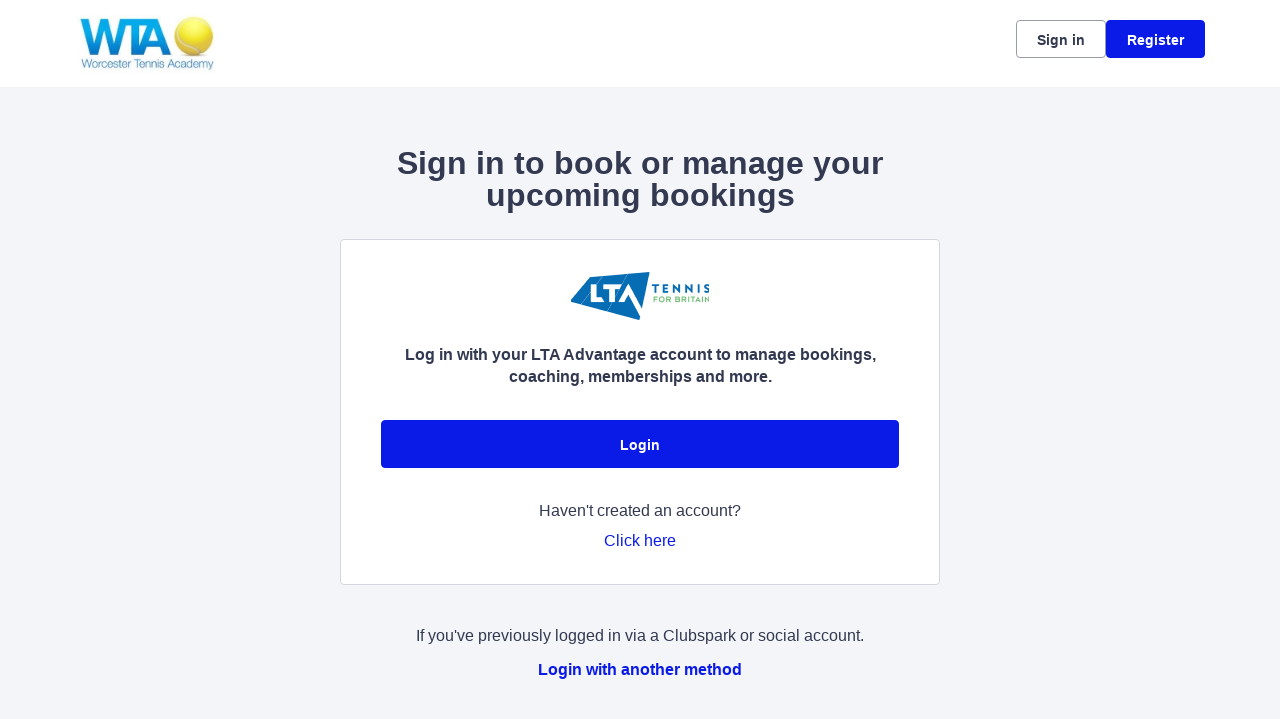

--- FILE ---
content_type: text/html
request_url: https://clubspark.lta.org.uk/content/public/clear-data.html
body_size: -20
content:
<!DOCTYPE html>
<html>
<head>
    <meta charset="utf-8" />
    <title></title>

</head>
<body>

    <script type="text/javascript">

        var removeMembershipLocalStorage = function () {
            localStorage.removeItem("persist:testing_membership-products");
            localStorage.removeItem("persist:staging_membership-products");
            localStorage.removeItem("persist:production_membership-products");
            sessionStorage.removeItem("persist:testing_membership-products");
            sessionStorage.removeItem("persist:staging_membership-products");
            sessionStorage.removeItem("persist:production_membership-products");
        };

        removeMembershipLocalStorage();

    </script>

</body>
</html>

--- FILE ---
content_type: text/css; charset=utf-8
request_url: https://clubspark.lta.org.uk/WorcesterTennisAcademy/Theme.css?638941479709670000
body_size: 3829
content:
        header.ui-header-v2.ui-header-v2-standard .ui-header-v2-primary-content .ui-header-v2-title-container .ui-header-v2-title-anchor .ui-header-v2-title-label { color: #0a1be8 !important; } header.ui-header-v2.ui-header-v2-standard .ui-header-v2-container .ui-header-v2-secondary-content .ui-header-v2-nav-container .ui-header-v2-nav-list li.selected, header.ui-header-v2.ui-header-v2-standard .ui-header-v2-container .ui-header-v2-secondary-content .ui-header-v2-nav-container .ui-header-v2-nav-list .ui-header-v2-nav-anchor-selected, header.ui-header-v2.ui-header-v2-standard .ui-header-v2-container .ui-header-v2-secondary-content .ui-header-v2-nav-container .ui-header-v2-nav-list li:hover, header.ui-header-v2.ui-header-v2-standard .ui-header-v2-container .ui-header-v2-secondary-content .ui-header-v2-nav-container .ui-header-v2-nav-list li:focus, header.ui-header-v2.ui-header-v2-standard .ui-header-v2-container .ui-header-v2-secondary-content .ui-header-v2-nav-container .ui-header-v2-nav-list li:active { border-bottom-color: #0a1be8 !important; }      header[role="banner"] { background-color: #fff; } a.community-sites{ color: #0a1be8 } header[role="banner"] .logo .venue-name { color: #0a1be8; } /* Account Login button colours */ body #programme-header #account-options.signed-out ul .sign-in a:active, body #programme-header #account-options.signed-out ul .sign-in a:focus, body #programme-header #account-options.signed-out ul .sign-in a:hover { color: #0a1be8; border-color: #0a1be8; } body #programme-header #account-options.signed-out ul .register a{ background-color: #0a1be8; border-color: #0a1be8; } body #programme-header #account-options.signed-out ul .register a:active, body #programme-header #account-options.signed-out ul .register a:focus, body #programme-header #account-options.signed-out ul .register a:hover{ color: #0a1be8; }      header[role="banner"] .logo .venue-name { display:none !important; }   /*Link styles*/ a.plain-link { color : #0a1be8; } /* Btn styles */ .cs-btn.primary { background-color: #0a1be8; border-color: #0a1be8; } .cs-btn.primary:hover, .cs-btn.primary:active, .cs-btn.primary:focus { border-color: rgba(10,27,232, .7); background-image: linear-gradient(to top, rgba(255, 255, 255, 0), rgba(255, 255, 255, 0.16)), linear-gradient(to bottom, #0a1be8, #0a1be8); } .cs-btn.primary.inline-icon:hover svg.icon, .cs-btn.primary.inline-icon:active svg.icon, .cs-btn.primary.inline-icon:focus svg.icon { stroke: #0a1be8; } .cs-btn.secondary { border-color:#0a1be8; color:#0a1be8; } .cs-btn.secondary:hover, .cs-btn.secondary:active, .cs-btn.secondary:focus { background-color: #0a1be8; color: #fff; } .cs-btn.secondary.inline-icon:hover svg.icon, .cs-btn.secondary.inline-icon:active svg.icon, .cs-btn.secondary.inline-icon:focus svg.icon { stroke: #0a1be8; } /*End of btn styles*/ /*Generic svg styles*/ svg.use-primary-colour-stroke { stroke: #0a1be8; } /* Typography styles */ body, .content-box, .selectboxit-container *, html, button, input, select, textarea, .ui-widget, .venue-navigation, .cs-aggregator, .cs-aggregator .field.is-flex-mobile .label, .cs-aggregator form .field .csa-output, .cs-aggregator .csa-programme-filters .csa-filter-title, .cs-aggregator .csa-programme-filters .field .label, .cs-aggregator .csa-search-result-item.panel p em, .cs-aggregator .csa-search-result-item.panel .csa-price, .cs-aggregator .csa-search-results-controls .button, #account-bar, .panel-group.style-5 .block-panel .block-panel-body .line-item h3.title, .panel-group.style-5 .block-panel .block-panel-body .title, #footer, #footer .footer-wrap p, #footer .footer-wrap li, .booking-error #booking-confirmation-view .booking-options ul li, .booking-sheet-page .grid .carousel ul li, .cs-btn { font-family: 'Lora', sans-serif!important; font-weight: 400; } .cs-btn { font-weight: 600; } h1, h2, h3, h4, h5, .panel-group.style-11 h2, .panel-group.style-11 h3, .cs-aggregator a:not(.button), .cs-aggregator h1, .cs-aggregator h2, .cs-aggregator h3, .cs-aggregator h4, .cs-aggregator h5, .cs-aggregator h6, .cs-aggregator .csa-programme-filters .control .label, .cs-aggregator .csa-programme-filters .field .label, .cs-aggregator .alert, .cs-aggregator .button, .cs-aggregator .csa-modal-overlay .title, .cs-aggregator .DayPicker-wrapper .DayPicker-Caption > div, .cs-aggregator .cs-tooltip-section .title, .cs-aggregator .csa-multiple-search-locations ul li, .cs-aggregator .csa-search-result-item.panel .panel-heading .title, .cs-aggregator .csa-search-result-item.panel .csa-price, .cs-aggregator .csa-search-result-item.panel .csa-price em, .cs-aggregator .csa-search-result-item.panel p em, .my-account-section h3.course-name, .my-account-section .detail-field-box .detail-field, .booking-player-box .p.name, .booking-player-box .cancelled-tag, .booking-player-box .remove-button, .fixed-basket-header .fixed-basket-header-pay-value { font-family: 'Lora', sans-serif!important; font-weight: 700!important; } /* End of typography */ /* Header 06/25 */   .ui-header-v2 .ui-header-v2-title-label { display: none!important; } .ui-header-v2.ui-header-v2-compact .ui-header-v2-container .ui-header-v2-primary-content .ui-header-v2-title-container .ui-header-v2-title-anchor img, .ui-header-v2.ui-header-v2-standard .ui-header-v2-container .ui-header-v2-primary-content .ui-header-v2-title-container .ui-header-v2-title-anchor img { margin: 0;}   .ui-header-v2 .ui-account-dropdown-container .ui-account-inner-container .ui-account-user-detail .ui-account-switch-account-anchor:after, .ui-cs-mobile-menu-emphasize-switch-account-anchor:after, .ui-header-v2.ui-header-v2-compact .ui-header-v2-container .ui-header-v2-primary-content .ui-header-v2-nav-container .ui-header-v2-nav-list li.ui-header-v2-nav-anchor-selected, .ui-header-v2.ui-header-v2-compact:not(.ui-header-v2-inverted) .ui-header-v2-container .ui-header-v2-primary-content .ui-header-v2-nav-container .ui-header-v2-nav-list li.ui-header-v2-nav-item:hover, .ui-header-v2.ui-header-v2-compact:not(.ui-header-v2-inverted) .ui-header-v2-container .ui-header-v2-primary-content .ui-header-v2-nav-container .ui-header-v2-nav-list li.ui-header-v2-nav-item:active, .ui-header-v2.ui-header-v2-compact:not(.ui-header-v2-inverted) .ui-header-v2-container .ui-header-v2-primary-content .ui-header-v2-nav-container .ui-header-v2-nav-list li.ui-header-v2-nav-item :focus { border-bottom-color: #0a1be8; } .ui-header-v2 #account-bar .ui-account-switch-account-anchor, .ui-cs-mobile-menu .ui-cs-mobile-menu-emphasize-switch-account-anchor { color: #0a1be8; } .ui-header-v2.ui-header-v2-standard:not(.ui-header-v2-inverted) .ui-header-v2-container .ui-header-v2-primary-content .ui-header-v2-title-container .ui-header-v2-title-anchor, .ui-header-v2.ui-header-v2-compact:not(.ui-header-v2-inverted) .ui-header-v2-container .ui-header-v2-primary-content .ui-header-v2-title-container .ui-header-v2-title-anchor .ui-header-v2-title-label { color: #0a1be8; } @media screen and (min-width: 768px) { .ui-header-v2.ui-header-v2-standard.ui-header-v2-inverted .cs-btn.primary, .ui-header-v2.ui-header-v2-compact.ui-header-v2-inverted .cs-btn.primary { color: #0a1be8; } } .ui-header-v2.ui-header-v2-compact.ui-header-v2-inverted, .ui-header-v2.ui-header-v2-standard.ui-header-v2-inverted .ui-header-v2-primary-content { background-color: #0a1be8; } .ui-header-v2.ui-header-v2-compact:not(.ui-header-v2-inverted) .ui-header-v2-container .ui-header-v2-secondary-content .ui-header-v2-section-link-container .ui-header-v2-section-link-anchor, .ui-header-v2.ui-header-v2-standard:not(.ui-header-v2-inverted) .ui-header-v2-container .ui-header-v2-primary-content .ui-header-v2-section-link-container .ui-header-v2-section-link-anchor { color: #0a1be8;} .ui-header-v2.ui-header-v2-compact:not(.ui-header-v2-inverted) .ui-header-v2-container .ui-header-v2-secondary-content .ui-header-v2-section-link-container .ui-header-v2-section-link-anchor .ui-header-v2-section-link-chevron, .ui-header-v2.ui-header-v2-standard:not(.ui-header-v2-inverted) .ui-header-v2-section-link-container .ui-header-v2-section-link-anchor .ui-header-v2-section-link-chevron { stroke:#0a1be8; } /*End of Header 06/25 */   #footer, #programme-footer { background-color: #16316f; }   #footer{ border-top:6px solid #0a1be8; } #footer { border-color: #0a1be8; }  .venue-navigation ul.page-navigation li a:hover, .venue-navigation ul.page-navigation li a:focus, .venue-navigation ul.page-navigation li a:active, .venue-navigation ul.page-navigation li a.selected{ border-bottom-color:#0a1be8; } .content-location{ background-color:#0a1be8; } .content-location.with-arrow { background-color:#0a1be8; background-color:rgba(10,27,232,0.8); } .content-location.with-arrow .arrow{ border-top-color:#0a1be8; border-top-color:rgba(10,27,232,0.8); } .availability-search{ background:#0a1be8; }   .hero .style-3 .title h2 .subtitle{ background:rgba(10,27,232,0.8); }   .my-bookings #my-bookings-view table td div button { background-image: none; color: #0a1be8; } .gallery .paging a.current{ background:rgba(10,27,232,1); } .gallery .gallery-nav a.next:hover, .gallery .gallery-nav a.next:focus, .gallery .gallery-nav a.next:active, .gallery .gallery-nav a.prev:hover, .gallery .gallery-nav a.prev:focus, .gallery .gallery-nav a.prev:active .gallery .gallery-nav a.play:focus, .gallery .gallery-nav a.play:active, .gallery .gallery-nav a.pause:hover, .gallery .gallery-nav a.pause:focus, .gallery .gallery-nav a.pause:active, .gallery .gallery-nav a.play:hover { background-color:#0a1be8; } .icon-box .info-box-header{ color: #0a1be8; } .icon-box:hover, .icon-box.focus { border-color: #0a1be8; box-shadow: 0 0 0 1px #0a1be8 inset; -mos-box-shadow: 0 0 0 1px #0a1be8 inset; -webkit-box-shadow: 0 0 0 1px #0a1be8 inset; } .option-select .option.selected { border-color: #0a1be8; } .icon-box:hover, .icon-box.focus { box-shadow: 0 0 0 2px #0a1be8 inset; -mos-box-shadow: 0 0 0 2px #0a1be8 inset; -webkit-box-shadow: 0 0 0 2px #0a1be8 inset; } /*Styled radios, checkboxes*/ .styled-checkbox-bg.checked { background-color: #0a1be8; border-color: #0a1be8; } .styled-radio-bg.checked:before, .styled-radio-bg.checked { border-color: #0a1be8; } .styled-radio-bg.checked:before { background-color: #0a1be8; } .styled-radio-bg.checked, .styled-checkbox-bg.checked { border-color: #0a1be8; } .venue-new-membership #members .medical-details:before { background-color: #0a1be8; } .booking-view-options ul li a { color: #0a1be8; } .booking-view-options ul li a:hover, .booking-view-options ul li a.selected, .booking-view-options ul li a:focus { border-bottom: #0a1be8 1px solid; } .booking-view-options ul li a:after { color: #0a1be8; } .content-box p a, .content-box ul li a, .ckeditor-content a, .form a, .more-info.style-2 .activity-details.style-3 li a, .more-info.style-4 .activity-details.style-3 li a { color:#0a1be8; } a.chevron:after, a.chevron:before { border-color: #0a1be8!important; } .generic-header { background:rgba(10,27,232,1); } .nav-tabs.style-1 li.selected { color: #0a1be8; } .search-results .result.style-1 .description h2 a, .search-results .result.style-2 .description h2 a, .search-results .result.style-3 .description h2 a, .search-results .result.style-4 .description h2 a { color:#0a1be8; } .search-filters.style-2 { background: rgba(10,27,232, 0.7); } .search-results .result.style-1.hover { border: 1px solid #0a1be8; } .search-results .result.style-3.hover, .search-results .result.style-4.hover { border: 1px solid #0a1be8; } #additional-booking-options.style-1 ul li .booking-item.hover, #additional-booking-options.style-1 ul li .booking-item.selected { border: 1px solid #0a1be8; } #additional-booking-options.style-1 ul li .booking-item-cost span.status { color: #0a1be8; } .content-box .promo{ background: rgba(10,27,232, 0.15); border-color: transparent; } .content-box .promo p{ color:#0a1be8; } ul.social li a{ background-color: #0a1be8; } .booking .attendees{ background: rgba(10,27,232, 0.1); } .booking .details .details-box{ border:1px solid rgba(10,27,232, 0.1); } .booking .attendees .table table td{ border-bottom-color:rgba(10,27,232, 0.1); } .sessions-table table tfoot td{ background-color: #0a1be8; } .sessions-table.style-2 table th { border-color: #0a1be8; } .sessions-table table tfoot td{ background-color: #0a1be8; background-color:rgba(10,27,232, 0.7); } td a, th a{ color:#0a1be8; } a.chevron:after { border-color: #0a1be8; } form a{ color:#0a1be8; }    header[role="banner"] { border-bottom: 1px solid #dbdbdb; } .venue-navigation ul.page-navigation li a.selected { color: #0a1be8; } .generic-header.sub-nav .nav-tabs.style-1 li.selected, .generic-header.sub-nav .sub-nav-links.style-1 li.selected { color: #fff; } .generic-header.sub-nav .nav-tabs.style-1 li.selected a, .generic-header.sub-nav .nav-tabs.style-1 li a:hover, .generic-header.sub-nav .nav-tabs.style-1 li a:active, .generic-header.sub-nav .sub-nav-links.style-1 li.selected a, .generic-header.sub-nav .sub-nav-links.style-1 li a:hover, .generic-header.sub-nav .sub-nav-links.style-1 li a:active, .generic-header.sub-nav .sub-nav-links.style-1 li a:focus { border-bottom-color: rgba(255,255,255, 0.4); } @media only screen and ( max-width : 767px ) { .generic-header.sub-nav .nav-tabs.style-1 li.selected a, .generic-header.sub-nav .nav-tabs.style-1 li a:hover, .generic-header.sub-nav .nav-tabs.style-1 li a:active { border-bottom: none; background-color: rgba(255,255,255, 0.4); } .generic-header.sub-nav .nav-tabs.style-1 li a, .generic-header.sub-nav .sub-nav-links.style-1 li a, .generic-header.sub-nav .sub-nav-links.style-1 li.selected a, .generic-header.sub-nav .sub-nav-links.style-1 li a:hover, .generic-header.sub-nav .sub-nav-links.style-1 li a:active { border-bottom: none; } .generic-header.sub-nav .sub-nav-links.style-1 { background-color: #0a1be8; } } .generic-header.sub-nav .nav-tabs.style-1 li.selected, .generic-header.sub-nav .sub-nav-links.style-1 li.selected { color: #fff; } .generic-header.sub-nav .nav-tabs.style-1 li a, .generic-header.sub-nav .sub-nav-links.style-1 li a { line-height: 43px; }   #results .result.style-2 .description p.article-date span, #results .result.style-2 .description h2 a, #results .result.style-2 a.read-more { color: #0a1be8; } .content-box.booking-steps .step span.icon.step-1{ background-color:#0a1be8; } .content-box.booking-steps .step span.icon.step-2{ background-color:#0a1be8; } .content-box.booking-steps .step span.icon.step-3{ background-color:#0a1be8; } .access-instructions h3{ color:#0a1be8; } .pin-number .pin-image .image{ background-color:#0a1be8; } /* Authority landing page */ .venue-landing .content-map { border-top: 6px solid #0a1be8; } /* Community sites navigation */ div.community-sites ul li a{ color: #0a1be8 } /*venue listing */ .venue-listing ul li .position { color: #0a1be8; } /*Venue Account pages */ .panel-group.style-1 .block-panel.empty-block-panel .block-panel-body a{ color: #0a1be8; } .account-options .account-toggle { color: #0a1be8; } .my-account-section .account-options ul li.selected { background-color: rgba(10,27,232, .08); border-right: 4px solid #0a1be8; } .account-options .account-toggle span:before, .account-options .account-toggle span:after { background-color: #0a1be8; } .panel-group.style-1 .block-panel .block-panel-body ul li a { color: #0a1be8; } .form-progress.style-1 li a.selected { border-bottom-color: #0a1be8; } /*Events pages*/ .events-detail .panel { border-color: #0a1be8; } .events-detail .detail-summary h2, .events-detail .detail-summary .time, .events-detail .activities .item h3, .events-basket .basket-panel .basket-panel-title, .events-confirmation h2 { color: #0a1be8; } .events-detail .navigation.scroll, .events-detail .basket.basket-open .display button, .events-detail .basket.item-added .display button { background-color: #0a1be8; } .events-detail .activities .item table tr td button { color: #0a1be8; } /* News Listing */ .news-listing .article .description .read-more { color: #0a1be8; } .news-listing .article .description .read-more:after { border-color: #0a1be8; } /* News article */ span.category a { color: #0a1be8; } .news-detail .article-footer div a span.icon { border-color: #0a1be8; } /* Tabs */ .tabs.style-1 li.active a, .tabs.style-2 li.active a { border-color: #0a1be8; } .tabs.style-1 li.active a, .tabs.style-1 li.active a { color: #0a1be8; } .tabs.style-1 li a:active, .tabs.style-1 li a:hover, .tabs.style-1 li a:focus { border-bottom-color: #0a1be8; color: #0a1be8; } /* Coaching Index page Schedule calendar, listing */ .coaching-sessions-search .coaching-sessions-control li.selected a, .coaching-sessions-search .coaching-sessions-control a:hover, .coaching-sessions-search .coaching-sessions-control a:focus, .coaching-sessions-search .coaching-sessions-control a:active { border-color: #0a1be8; } /* News feed, venue homepage */ .news-feed a { color: #0a1be8; } .news-feed a:after { border-color: #0a1be8; } .schedule-calendar ol.days li .course { color: #0a1be8; } /* Coaching hero bg */ .generic-header .bg { background-color: #0a1be8; } /* Progress bar checkout */ .checkout-progress ol li.current span.stage { background-color: #0a1be8; border-color: #0a1be8; } .checkout-progress ol li.completed span.stage { border-color: #0a1be8; } .checkout-progress ol li.current span.description { color: #0a1be8; } .checkout-progress ol li.completed .track { background-color: #0a1be8; } .checkout-progress ol li svg.icon { stroke: #0a1be8; } /* Slick carousel; */ .slick-dots li.slick-active button { background-color: #0a1be8; border-color: #0a1be8; } /* Selection list button */ .selection-list .selection-btn-label.selected { border-color: #0a1be8; background-color: rgba(10,27,232, .05); } .selection-list .selection-btn-label.selected .selection-btn-title, .selection-list .selection-btn-label.selected .selection-btn-selection-meta { color: #0a1be8; } /* News article */ span.category a { color: #0a1be8; } .news-detail .article-footer div a { color: #0a1be8; } .news-detail .article-footer div a span.icon { border-color: #0a1be8; } .single-location a.directions { color:#0a1be8; } .single-location a.directions:after { border-color:#0a1be8; } /* Block panel styling */ /* - Booking confirmation */ .panel-group.style-5 .block-panel:after { background-color: #0a1be8; } /* Back to membership */ .back-to-membership { color: #0a1be8; } .back-to-membership svg { stroke: #0a1be8; } /*Language selector component*/ .language-selector .selectboxit-container .selectboxit-btn.selectboxit-open, .language-selector .selectboxit-container .selectboxit-btn:active, .language-selector .selectboxit-container .selectboxit-btn:focus, .language-selector .selectboxit-container .selectboxit-btn:hover { border-color: #0a1be8; }  h2 a.tournament-link, a.payment-link { color: #0a1be8; } .tournament-details a.link { color: #0a1be8; } /*Search aggregator*/ .cs-aggregator a, .cs-aggregator .csa-programme-filters .csa-filter-title .button, .cs-aggregator .csa-search-result-item .panel-heading .title, .cs-aggregator form .help, .cs-aggregator .button.is-transparent { color: #0a1be8; } .cs-aggregator .button.is-primary, .cs-aggregator .button.is-secondary, .rc-slider-track { background-color: #0a1be8; } .cs-aggregator .icon.is-no-fill svg { stroke: #0a1be8;} .cs-aggregator .button.is-primary:hover, .cs-aggregator .button.is-primary:active, .cs-aggregator .button.is-primary:focus, .cs-aggregator .button.is-secondary:hover, .cs-aggregator .button.is-secondary:focus, .cs-aggregator .button.is-secondary:active { border-color: rgba(10,27,232, .7); background-image: linear-gradient(to top, rgba(255, 255, 255, 0), rgba(255, 255, 255, 0.16)), linear-gradient(to bottom, #0a1be8, #0a1be8); } .cs-aggregator .button.is-secondary { background-color: #0a1be8; border-color: #0a1be8; } .cs-aggregator .csa-search-result-item:hover, .rc-slider-handle, .rc-slider-handle:active, .rc-slider-handle:hover, .rc-slider-handle-click-focused:focus { border-color: #0a1be8; } /*Multiple booking sheets*/ .booking-sheet-resource-group-container .resource-wrap div a.selected, .booking-sheet-resource-group-container .resource-wrap div a:hover, .booking-sheet-resource-group-container .resource-wrap div a:focus, .booking-sheet-resource-group-container .resource-wrap div a:active { color: #0a1be8; border-bottom-color: #0a1be8!important; } /* Header banners */ .fifty-full-image-right.primary{background:#0a1be8!important;} .fifty-full-image-left.primary{background:#0a1be8!important;} .fifty-boxed-image-right.primary{background:#0a1be8!important;} .fifty-boxed-image-left.primary{background:#0a1be8!important;} .text-only.primary{background:#0a1be8!important;} .text-only.primary-light{background:rgba(10,27,232, .10) !important} .header-banner.inline-panelled-text p{background:rgba(10,27,232, .80) !important}